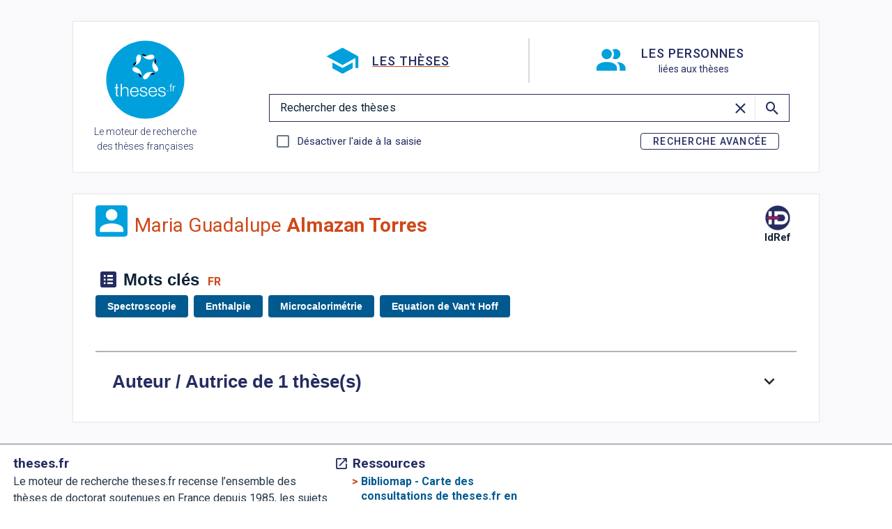

--- FILE ---
content_type: text/css; charset=utf-8
request_url: https://theses.fr/_nuxt/HeaderMobile.CtzggWQf.css
body_size: 247
content:
.mobile-nav-bar[data-v-4d18738b]{align-content:center;background-color:rgb(var(--v-theme-surface));display:flex;height:50px;justify-content:space-between;padding:10px}.mobile-nav-bar .left-side-buttons[data-v-4d18738b],.mobile-nav-bar .right-side-buttons[data-v-4d18738b]{display:flex;flex-direction:row}.mobile-nav-bar .left-side-buttons .language-accessibility-button[data-v-4d18738b]{margin-top:-3px;padding-left:.7em}.mobile-nav-bar .left-side-buttons .language-accessibility-button img[data-v-4d18738b]{height:28px}.mobile-nav-bar .right-side-buttons button[data-v-4d18738b]{padding-right:.7em}.nav-bar-list-burger[data-v-4d18738b] svg{height:34px!important;width:34px!important}#logoIMG[data-v-4d18738b]{margin-top:30px}.logos-droite[data-v-4d18738b]{height:40px}.buttons[data-v-4d18738b]{align-items:center;display:flex}.buttons:focus-visible i[data-v-4d18738b],.buttons:focus-visible img[data-v-4d18738b]{border:2px solid rgb(var(--v-theme-secondary-darken-2))}.languages-btn-container[data-v-4d18738b]{display:inline-flex;justify-self:center;margin-bottom:10px;padding-top:10px;width:-moz-fit-content;width:fit-content}.languages-btn-container[data-v-4d18738b] .v-btn--size-small{font-size:unset;min-width:unset;width:2.3em}.languages-btn-layout-wrapper[data-v-4d18738b]{display:inline-grid;grid-template-columns:1fr 1fr;width:100%}.languages-btn[data-v-4d18738b]{display:inline-grid;font-family:Roboto,sans-serif;font-weight:500;grid-column-end:3;grid-template-columns:1fr .1fr 1fr .1fr 1fr;max-width:150px}.languages-btn button p[data-v-4d18738b]{grid-row-start:1}.languages-btn p[data-v-4d18738b]{width:2px}.selected[data-v-4d18738b]{color:rgb(var(--v-theme-orange-abes));font-weight:700}[data-v-4d18738b] .v-btn--variant-plain{opacity:1!important}[data-v-4d18738b] .v-switch__track{background-color:rgb(var(--v-theme-gris-switch))}.switch-list[data-v-4d18738b]{list-style-type:none}


--- FILE ---
content_type: image/svg+xml
request_url: https://theses.fr/_nuxt/logo-mesr.G5yummCZ.svg
body_size: 6845
content:
<?xml version="1.0" encoding="UTF-8" standalone="no"?>
<svg
   viewBox="0 0 1105.3571 836.76"
   version="1.1"
   id="svg120"
   sodipodi:docname="logo-mesr.svg"
   inkscape:export-filename="C:\Users\arnaud\Desktop\logo-mesr.png"
   inkscape:export-xdpi="7.342607"
   inkscape:export-ydpi="7.342607"
   width="1105.3571"
   height="836.76001"
   inkscape:version="1.1.2 (0a00cf5339, 2022-02-04, custom)"
   xmlns:inkscape="http://www.inkscape.org/namespaces/inkscape"
   xmlns:sodipodi="http://sodipodi.sourceforge.net/DTD/sodipodi-0.dtd"
   xmlns="http://www.w3.org/2000/svg"
   xmlns:svg="http://www.w3.org/2000/svg">
  <sodipodi:namedview
     id="namedview122"
     pagecolor="#ffffff"
     bordercolor="#666666"
     borderopacity="1.0"
     inkscape:pageshadow="2"
     inkscape:pageopacity="0.0"
     inkscape:pagecheckerboard="0"
     showgrid="false"
     units="px"
     width="1105.3571px"
     inkscape:zoom="0.6633761"
     inkscape:cx="578.10343"
     inkscape:cy="503.48513"
     inkscape:window-width="1920"
     inkscape:window-height="1017"
     inkscape:window-x="-1928"
     inkscape:window-y="100"
     inkscape:window-maximized="1"
     inkscape:current-layer="vect" />
  <defs
     id="defs4">
    <style
       id="style2">.cls-1{fill:#000091;}.cls-2{fill:#e1000f;}.cls-3{fill:#9d9d9c;}.cls-4{fill:none;}</style>
  </defs>
  <rect
     style="fill:#ffffff;stroke:none;stroke-width:1.47039;stroke-linecap:round;stroke-linejoin:round;stop-color:#000000"
     id="rect961"
     width="1105.3571"
     height="836.76001"
     x="1.4648437e-05"
     y="0"
     inkscape:export-filename="C:\Users\arnaud\Desktop\logo-mesr.png"
     inkscape:export-xdpi="7.342607"
     inkscape:export-ydpi="7.342607" />
  <g
     id="vect"
     inkscape:export-filename="C:\Users\arnaud\Desktop\logo-mesr.png"
     inkscape:export-xdpi="7.342607"
     inkscape:export-ydpi="7.342607"
     transform="scale(0.97006246,1)">
    <path
       d="m 293.6,730.36 c 1.74,0 3.24,1.31 2.44,4.65 l -8.04,1.87 c 1.41,-3.75 3.76,-6.52 5.64,-6.52 m 4.46,13 h -1.6 c -2,2.39 -4.18,4.27 -6.34,4.27 -2.16,0 -3.33,-1.32 -3.33,-4.27 a 17.92,17.92 0 0 1 0.37,-3.57 l 13,-4.28 c 2.54,-6 -0.51,-8.64 -4.08,-8.64 -6.15,0 -13.15,10.29 -13.15,19.3 0,4 1.92,6.25 4.93,6.25 3.52,0 7.18,-3.43 10.19,-9.06 m -2.58,-18.88 9.15,-8.55 v -1 h -4.96 l -5.63,9.54 z m -28.08,6 h 4.32 l -6.86,18.73 c -0.61,1.6 0.23,3.2 1.88,3.2 3.9,0 10.19,-3.85 12.4,-9.11 h -1.23 c -1.73,1.83 -5.07,4.27 -7.93,4.79 l 6.29,-17.61 h 6.43 l 0.8,-2.68 h -6.24 l 2.39,-6.76 h -2.49 l -4.46,6.76 -5.3,0.75 z m -5.83,-0.89 c 0.52,-1.74 -0.65,-2.73 -1.55,-2.73 -3.75,0 -8.21,3.38 -10,8.13 h 1.22 c 1.22,-1.74 3.29,-3.67 5.21,-4 l -7.18,18.69 a 1.88,1.88 0 0 0 1.55,2.73 c 3.57,0 7.75,-3.43 9.53,-8.13 h -1.22 c -1.22,1.74 -3.29,3.67 -5.21,4 z m 1.32,-9.4 a 3.1,3.1 0 1 0 -3.1,-3.1 3.06,3.06 0 0 0 3.1,3.1 M 221.52,749 c -0.94,2.12 0,3.48 2.11,3.48 1.27,0 1.83,-0.33 2.35,-1.69 l 5,-13.2 c 2.3,-2.82 7,-5.82 8.92,-5.82 1.36,0 1.17,1.13 0.28,2.82 l -7.65,14.69 a 2.16,2.16 0 0 0 1.87,3.2 c 3.76,0 8.22,-3.38 10,-8.13 h -1.22 c -1.23,1.74 -3.29,3.67 -5.22,4 L 244.53,735 a 10.75,10.75 0 0 0 1.27,-4.56 3.24,3.24 0 0 0 -3.48,-3.57 c -3.24,0 -6.53,3.67 -10.42,8.17 v -3.47 c 0,-2.49 -0.8,-4.7 -3.06,-4.7 -1.41,0 -2.77,1.22 -4,3 v 0.47 c 2.45,-0.14 3.53,3.52 1.79,7.37 z m -0.1,-16.34 c 0.9,-3.05 0.43,-5.73 -1.92,-5.73 -2.77,0 -3.48,2.12 -6.29,8.17 v -3.47 c 0,-2.49 -0.8,-4.7 -3.06,-4.7 -2.63,0 -5,4.09 -6.85,8.13 h 1.22 c 1.27,-1.84 2.44,-2.92 3.38,-2.92 1.13,0 1.74,1.74 0,5.59 L 202.83,749 c -0.94,2.12 0,3.48 2.11,3.48 1.27,0 1.83,-0.33 2.35,-1.69 l 5,-13.2 c 1.41,-1.74 2.67,-3.24 4.27,-4.93 z m -28.83,-2.25 c 1.74,0 3.24,1.31 2.44,4.65 l -8.03,1.82 c 1.4,-3.75 3.75,-6.52 5.63,-6.52 m 4.46,13 h -1.59 c -2,2.39 -4.18,4.27 -6.34,4.27 -2.16,0 -3.34,-1.32 -3.34,-4.27 a 17.21,17.21 0 0 1 0.38,-3.57 l 13,-4.28 c 2.54,-6 -0.51,-8.64 -4.08,-8.64 -6.15,0 -13.15,10.29 -13.15,19.3 0,4 1.93,6.25 4.93,6.25 3.52,0 7.19,-3.43 10.19,-9.06 m -30.7,-12.86 h 4.32 l -6.86,18.73 c -0.61,1.6 0.24,3.2 1.88,3.2 3.9,0 10.19,-3.85 12.4,-9.11 h -1.22 c -1.74,1.83 -5.08,4.27 -7.94,4.79 l 6.29,-17.61 h 6.44 l 0.79,-2.68 h -6.24 l 2.39,-6.76 h -2.49 l -4.46,6.76 -5.3,0.75 z m -23.72,14.6 c 0,-5.77 6.44,-13.62 10.05,-13.62 a 8,8 0 0 1 2.21,0.29 l -3.76,10 c -2.16,2.63 -5.49,5.82 -7,5.82 -0.89,0 -1.46,-0.75 -1.46,-2.49 m 19.77,-19.3 -2,-0.14 -2.21,2.16 h -0.47 c -10.7,0 -19.95,12 -19.95,20.76 a 3.55,3.55 0 0 0 3.85,3.85 c 2.77,0 5.49,-3.95 8.54,-8.17 l -0.14,1.5 c -0.37,4.32 0.94,6.67 3.2,6.67 2.63,0 5,-4.09 6.85,-8.13 h -1.22 c -1.27,1.84 -2.44,2.92 -3.38,2.92 -0.94,0 -1.69,-1.79 0,-5.59 z m -22.82,6.81 c 0.89,-3.05 0.42,-5.73 -1.92,-5.73 -2.77,0 -3.48,2.12 -6.3,8.17 v -3.47 c 0,-2.49 -0.79,-4.7 -3.05,-4.7 -2.63,0 -5,4.09 -6.85,8.13 h 1.22 c 1.26,-1.84 2.44,-2.92 3.38,-2.92 1.12,0 1.73,1.74 0,5.59 L 121,749 c -0.94,2.12 0,3.48 2.11,3.48 1.27,0 1.83,-0.33 2.35,-1.69 l 5,-13.2 c 1.41,-1.74 2.68,-3.24 4.28,-4.93 z m -36,18.88 0.47,-1.46 c -6.24,-1.17 -7,-1.17 -4.55,-8 l 2.53,-7 H 109 c 3.1,0 3.15,1.27 2.68,4.65 h 1.79 l 4.13,-11.32 h -1.79 c -1.55,2.68 -2.77,4.65 -6.15,4.65 h -6.81 l 3.62,-9.9 c 1.13,-3.15 1.78,-3.81 6,-3.81 h 3 c 4.37,0 4.89,1.18 4.89,5.59 h 1.74 l 1.45,-7.7 H 97.64 l -0.47,1.45 c 5,1 5.49,1.51 3.15,8 l -5.64,15.4 c -2.35,6.43 -3.33,7 -9.11,8 l -0.42,1.46 z"
       id="path6" />
    <path
       d="m 230.72,671.66 c 1.74,0 3.24,1.31 2.44,4.65 l -8.07,1.88 c 1.4,-3.76 3.75,-6.53 5.63,-6.53 m 4.46,13 h -1.59 c -2,2.39 -4.18,4.27 -6.34,4.27 -2.16,0 -3.34,-1.32 -3.34,-4.27 a 17.21,17.21 0 0 1 0.38,-3.57 l 13,-4.28 c 2.53,-6 -0.52,-8.64 -4.09,-8.64 -6.15,0 -13.15,10.29 -13.15,19.3 0,4 1.93,6.25 4.93,6.25 3.52,0 7.19,-3.43 10.19,-9.06 m -2.58,-18.88 9.16,-8.55 v -1 h -4.93 l -5.64,9.53 z m -28.08,6 h 4.32 L 202,690.54 c -0.61,1.59 0.24,3.19 1.88,3.19 3.9,0 10.19,-3.85 12.4,-9.11 H 215 c -1.74,1.83 -5.07,4.27 -7.94,4.79 l 6.29,-17.61 h 6.44 l 0.8,-2.68 h -6.25 l 2.39,-6.76 h -2.48 l -4.47,6.76 -5.3,0.75 z m -5.82,-0.89 c 0.51,-1.74 -0.66,-2.73 -1.55,-2.73 -3.76,0 -8.22,3.38 -10,8.13 h 1.22 c 1.23,-1.74 3.29,-3.67 5.22,-4 L 186.39,691 a 1.87,1.87 0 0 0 1.55,2.72 c 3.57,0 7.75,-3.43 9.54,-8.13 h -1.23 c -1.22,1.74 -3.28,3.67 -5.21,4 z m 1.31,-9.4 a 3.1,3.1 0 1 0 -3.1,-3.09 3.06,3.06 0 0 0 3.1,3.09 m -25,28.11 13.1,-34.33 -0.42,-0.52 -8.22,0.94 v 1 l 1.6,1.22 c 1.45,1.13 1,2.21 -0.33,5.68 l -10.24,27 a 2.16,2.16 0 0 0 1.88,3.19 c 3.76,0 7.75,-3.38 9.53,-8.13 h -1.22 a 10.63,10.63 0 0 1 -5.68,4 m -24.89,-3.2 c 0,-5.77 6.43,-13.62 10.05,-13.62 a 8,8 0 0 1 2.21,0.29 l -3.76,10 c -2.16,2.63 -5.49,5.82 -7,5.82 -0.9,0 -1.46,-0.75 -1.46,-2.49 m 19.77,-19.3 -2,-0.14 -2.21,2.16 h -0.47 c -10.71,0 -20,12 -20,20.76 a 3.56,3.56 0 0 0 3.85,3.85 c 2.77,0 5.5,-4 8.55,-8.17 l -0.14,1.5 c -0.38,4.32 0.94,6.67 3.19,6.67 2.63,0 5,-4.09 6.86,-8.13 h -1.22 c -1.27,1.84 -2.44,2.92 -3.38,2.92 -0.94,0 -1.69,-1.79 0,-5.59 z m -47.8,31.18 c 0,-2.48 2.39,-4 5.82,-5.4 a 41.65,41.65 0 0 0 5.07,1.93 c 3.57,1.17 4.93,1.64 4.93,2.72 0,2.3 -3.9,4 -9.2,4 -4.46,0 -6.62,-0.94 -6.62,-3.29 m 9.72,-15.16 c -1.55,0 -2.16,-1.32 -2.16,-2.82 0,-4.18 2.25,-10.33 5.77,-10.33 1.55,0 2.16,1.31 2.16,2.81 0,4.18 -2.25,10.34 -5.77,10.34 M 142,696 c 0,-3 -2.68,-4.08 -7.05,-5.4 -3.75,-1.12 -5.44,-1.45 -5.44,-2.67 0,-1 0.79,-2.16 2.39,-3 a 11,11 0 0 0 10.14,-10.52 6.32,6.32 0 0 0 -0.51,-2.58 h 5.21 l 0.8,-2.68 h -8.27 a 6.37,6.37 0 0 0 -3.33,-0.94 10.89,10.89 0 0 0 -10.75,10.38 6.05,6.05 0 0 0 5,6.25 c -3.05,1.36 -4.74,3 -4.74,4.83 a 3,3 0 0 0 1.27,2.54 c -7,2.07 -9.82,4.41 -9.82,7.75 0,3.34 4.28,4.6 9.35,4.6 8.59,0 15.78,-4.65 15.78,-8.55 m -32.83,-20.1 c 3.1,0 3.15,1.27 2.68,4.65 h 1.78 l 4.14,-11.31 H 116 c -1.55,2.67 -2.77,4.64 -6.15,4.64 H 103 l 3.43,-9.43 c 1.13,-3.15 1.78,-3.76 6,-3.76 h 3 c 4.37,0 4.89,1.17 4.89,5.54 h 1.74 l 1.45,-7.7 H 97.64 L 97.17,660 c 5,1 5.49,1.51 3.15,8 l -5.64,15.4 c -2.35,6.43 -3.33,6.95 -9.11,8 l -0.42,1.46 H 114 l 5.17,-8.17 h -2 c -3.29,3.1 -7.42,6.06 -13.2,6.06 -7.65,0 -7,-0.33 -4.41,-7.33 l 2.72,-7.47 z m 3.8,-19.7 9.16,-6.29 v -1 h -5.55 l -5.07,7.28 z"
       id="path8" />
    <path
       d="m 227.67,613 c 1.74,0 3.24,1.31 2.44,4.65 l -8.11,1.84 c 1.41,-3.76 3.76,-6.53 5.64,-6.53 m 4.46,13 h -1.6 c -2,2.39 -4.18,4.27 -6.34,4.27 -2.16,0 -3.33,-1.32 -3.33,-4.27 a 18,18 0 0 1 0.37,-3.57 l 13,-4.28 c 2.54,-6 -0.51,-8.64 -4.08,-8.64 -6.15,0 -13.15,10.29 -13.15,19.3 0,4 1.92,6.25 4.93,6.25 3.52,0 7.18,-3.43 10.19,-9.06 m -2.58,-18.88 9.15,-8.55 v -1 h -4.93 l -5.63,9.53 z m -26.91,6 h 3.43 l -6.86,18.74 c -0.61,1.59 0.24,3.19 1.88,3.19 3.9,0 10.19,-3.85 12.4,-9.11 h -1.22 c -1.74,1.83 -5.08,4.27 -7.94,4.79 l 6.29,-17.61 h 6.44 l 0.79,-2.68 h -6.24 l 2.39,-6.76 h -2.49 l -4.46,6.76 -4.41,0.75 z m -3.38,2.11 c 0.89,-3.05 0.42,-5.73 -1.93,-5.73 -2.77,0 -3.47,2.12 -6.29,8.17 v -3.47 c 0,-2.49 -0.8,-4.7 -3,-4.7 -2.63,0 -5,4.09 -6.86,8.13 h 1.22 c 1.27,-1.83 2.45,-2.91 3.38,-2.91 1.13,0 1.74,1.73 0,5.58 l -5.07,11.27 c -0.94,2.12 0.05,3.48 2.12,3.48 a 2.09,2.09 0 0 0 2.34,-1.69 l 5,-13.2 c 1.41,-1.73 2.68,-3.24 4.28,-4.93 z M 170.43,613 c 1.73,0 3.24,1.31 2.44,4.65 l -8.08,1.88 c 1.41,-3.76 3.76,-6.53 5.64,-6.53 m 4.46,13 h -1.6 c -2,2.39 -4.18,4.27 -6.34,4.27 -2.16,0 -3.33,-1.32 -3.33,-4.27 a 18,18 0 0 1 0.37,-3.57 l 13,-4.28 c 2.54,-6 -0.52,-8.64 -4.09,-8.64 -6.15,0 -13.14,10.29 -13.14,19.3 0,4 1.92,6.25 4.93,6.25 3.52,0 7.18,-3.43 10.19,-9.06 M 143,631.23 c -1.27,0 -3.1,-1.18 -3.1,-2.21 a 26.86,26.86 0 0 1 1.27,-3.62 l 2.11,-5.59 c 2.26,-2.67 5.69,-5.54 7.61,-5.54 1.18,0 2.07,0.75 2.07,2.49 0,5.12 -4.79,14.47 -10,14.47 m 14.79,-16.53 c 0,-3.81 -1.4,-5.22 -4,-5.22 -3.29,0 -6.39,3.48 -9.49,7.7 l 7.84,-20.61 -0.42,-0.52 -8.22,0.94 v 1 l 1.6,1.22 c 1.45,1.13 1,2.3 -0.33,5.68 l -8.45,21.79 a 25.38,25.38 0 0 0 -1.37,4 c 0,2.26 3.06,4.37 5.83,4.37 6.38,0 17,-11.51 17,-20.33 m -25.54,-2.49 a 1.93,1.93 0 0 0 -1.55,-2.73 c -3.76,0 -8.22,3.38 -10,8.13 h 1.22 c 1.22,-1.74 3.28,-3.67 5.21,-4 L 120,632.31 a 1.87,1.87 0 0 0 1.5,2.69 c 3.56,0 7.74,-3.43 9.53,-8.12 h -1.22 c -1.22,1.73 -3.29,3.66 -5.22,4 z m 1.31,-9.39 a 3.1,3.1 0 1 0 -3.1,-3.1 3.1,3.1 0 0 0 3.1,3.1 m -18.92,-3 H 97.55 l -0.47,1.46 c 5,1 5.49,1.5 3.14,8 l -5.54,15.4 c -2.35,6.43 -3.33,7 -9.11,8 l -0.42,1.46 h 26 L 116.8,624 h -2 c -3.2,3.52 -7,7.94 -12.73,7.94 -4.37,0 -4.88,-0.75 -2.53,-7.33 l 5.54,-15.4 c 2.3,-6.43 3.33,-7 9.11,-8 z"
       id="path10" />
    <path
       class="cls-1"
       d="m 181.65,160 c 0.91,-0.91 1.84,-1.89 2.75,-2.88 v 0 a 55.32,55.32 0 0 1 5.36,-5.47 17.66,17.66 0 0 1 1.75,-1.39 c 0.16,-0.16 0.16,-0.49 0.32,-0.65 -0.8,0.32 -1.28,1 -2.09,1.29 -0.16,0 -0.32,-0.16 -0.16,-0.32 l 1.72,-1.29 h -0.11 c -0.16,0 -0.16,-0.16 -0.16,-0.32 -2.09,-0.32 -3.7,1.13 -5.14,2.41 -0.33,0.16 -0.65,-0.16 -0.81,-0.16 -2.41,0.8 -4.18,2.89 -6.59,3.86 v -0.32 a 30.78,30.78 0 0 1 -2.89,1.12 17.26,17.26 0 0 1 -4,0.16 56.77,56.77 0 0 0 -5.84,1 h -0.17 a 13.78,13.78 0 0 0 -3,1.21 l -0.11,0.06 a 3.48,3.48 0 0 1 -0.24,0.28 3.74,3.74 0 0 1 -1.1,1 16.53,16.53 0 0 0 -2.66,2.09 0.45,0.45 0 0 1 -0.26,0.08 c -0.86,0.83 -1.71,1.67 -2.59,2.48 a 0.78,0.78 0 0 1 -0.49,0.06 v 0 c 0,-0.06 0.07,-0.11 0.1,-0.16 l 0.41,-0.68 c 0.15,-0.25 0.31,-0.5 0.48,-0.74 0.17,-0.24 0.44,-0.66 0.68,-1 a 0.15,0.15 0 0 0 0,-0.21 0.28,0.28 0 0 0 -0.22,-0.09 15.52,15.52 0 0 1 2.7,-2 v 0 c -0.11,0 -0.26,0 -0.18,-0.16 0.08,-0.16 0.18,-0.29 0.27,-0.44 l 0.06,-0.14 a 0.8,0.8 0 0 1 -0.13,-0.13 5.92,5.92 0 0 0 -0.75,0.53 c -0.39,0.35 -0.69,1.06 -1.27,1.05 h -0.24 l -0.17,-0.06 v 0 0 0 l 0.08,-0.14 c 0,-0.05 0,-0.1 0.08,-0.14 l 0.06,-0.11 0.11,-0.21 0.09,-0.14 c 0.07,-0.12 0.14,-0.24 0.2,-0.36 a 1,1 0 0 0 0.1,-0.17 l 0.18,-0.29 a 0.2,0.2 0 0 0 -0.13,-0.29 3.91,3.91 0 0 1 1.1,-1 v 0 c 0.61,-0.31 1.23,-0.68 1.84,-1 l 0.27,-0.23 a 11.28,11.28 0 0 0 -2.56,1.26 1.32,1.32 0 0 0 -0.27,0.15 c 0,0 -0.18,0.07 -0.4,-0.15 a 0.18,0.18 0 0 1 0,-0.11 c 0.16,-0.33 0.64,-0.49 1,-0.81 0.16,0 0.32,0 0.32,0.16 5.14,-4 12.21,-3.05 18.16,-5.14 l 1.44,-1 c 0.81,-0.33 1.45,-1.13 2.41,-1.61 a 7.09,7.09 0 0 0 2.74,-3.7 0.56,0.56 0 0 0 -0.16,-0.32 24.56,24.56 0 0 1 -7.08,5.3 c -3.37,1.77 -7.07,1.45 -10.6,1.93 0.16,-0.32 0.48,-0.32 0.8,-0.32 0,-0.48 0.32,-0.64 0.64,-1 h 0.49 c 0.16,0 0.16,-0.32 0.32,-0.32 0.32,0 0.8,-0.16 0.64,-0.16 -0.48,-0.65 -1.45,0.48 -2.25,0 0.32,-0.33 0.16,-0.81 0.48,-1 h 0.64 a 1.11,1.11 0 0 1 0.33,-0.64 c 2.41,-1.45 4.66,-2.57 6.91,-3.86 -0.49,0 -0.81,0.48 -1.29,0.16 0.32,0 0,-0.48 0.32,-0.48 1.77,-0.48 3.22,-1.45 5,-2.09 -0.64,0 -1.12,0.48 -1.76,0 0.32,-0.16 0.48,-0.48 1,-0.48 v -0.48 c 0,-0.16 0.16,-0.16 0.32,-0.16 a 0.55,0.55 0 0 1 -0.32,-0.17 c 0.16,-0.32 0.64,-0.16 1,-0.48 -0.17,0 -0.49,0 -0.49,-0.16 a 3.22,3.22 0 0 1 2.09,-1 c -0.16,-0.32 -0.64,0 -0.64,-0.32 0,-0.16 0.16,-0.16 0.32,-0.16 h -0.32 c -0.32,-0.16 -0.16,-0.49 -0.16,-0.65 1,-1.12 1,-2.57 1.45,-3.85 -0.17,0 -0.33,0 -0.33,-0.17 -1.6,1.77 -4.17,2.42 -6.59,3.06 h -0.8 a 3.27,3.27 0 0 1 -2.73,-0.16 11.37,11.37 0 0 1 -1.61,-1.29 18.84,18.84 0 0 0 -4,-1.93 36.17,36.17 0 0 0 -12.37,-1.76 c 1.77,-1 3.72,-1.05 5.62,-1.61 2.74,-0.8 5.31,-1.77 8.2,-1.61 a 5.43,5.43 0 0 0 -1.61,0 c -2.25,-0.16 -4.5,0.48 -6.91,1 -1.6,0.32 -3.05,1 -4.66,1.28 -1,0.32 -1.44,1.29 -2.57,1.13 v -0.49 c 1.61,-1.92 3.54,-3.85 6.11,-4 2.89,-0.49 5.62,0 8.52,0.32 a 41,41 0 0 1 6.1,1.12 c 0.81,0 1,1.29 1.61,1.45 1,0.32 1.93,0 2.89,0.64 0,-0.32 -0.16,-0.64 0,-1 0.65,-0.64 1.45,0.16 2.09,-0.16 1.29,-0.81 -1.12,-2.25 -1.77,-3.38 a 0.56,0.56 0 0 1 0.16,-0.32 c 1.29,1.13 2.25,2.41 3.86,3.22 0.81,0.32 2.73,0.8 2.41,-0.17 -0.8,-1.76 -2.41,-3.21 -3.69,-4.82 V 124 c -0.33,0 -0.33,-0.16 -0.49,-0.32 v -0.64 c -0.64,-0.33 -0.48,-1 -0.8,-1.45 -0.48,-0.8 -0.16,-1.93 -0.48,-2.89 a 17,17 0 0 1 -0.64,-2.74 c -0.49,-2.73 -1.13,-5.14 -1.45,-7.71 -0.32,-3.05 1.77,-5.46 3.21,-8.2 A 13.89,13.89 0 0 1 183,95 a 14.17,14.17 0 0 1 3,-5.19 13.45,13.45 0 0 1 5,-3.22 43.16,43.16 0 0 1 4.26,-1.59 H 85 v 85 h 78.1 c 3.06,-2.2 6.12,-3.25 10.39,-5.35 1.98,-0.99 6.6,-3.11 8.16,-4.65 z m -24.71,-11.51 c -0.32,0 -1,0.16 -0.81,-0.16 0.17,-0.81 1.29,-0.81 1.93,-1.13 0.32,-0.16 0.81,-0.48 1.13,-0.32 0.32,0.48 0.8,0.32 1.12,0.64 -0.96,0.95 -2.25,0.48 -3.37,0.95 z m -24.59,-3.54 a 0.56,0.56 0 0 1 -0.16,-0.32 48.81,48.81 0 0 0 5.14,-8.2 22.19,22.19 0 0 0 5.47,-4.49 31.13,31.13 0 0 1 9,-7.08 6.23,6.23 0 0 1 4.2,0.14 c -0.48,0.65 -1.28,0.49 -1.92,1 a 0.6,0.6 0 0 1 -0.49,-0.16 0.59,0.59 0 0 0 0.16,-0.48 c -1.6,1.76 -3.85,2.57 -5.14,4.66 -1,1.6 -1.61,3.69 -3.69,4.17 -0.65,0.17 0.16,-0.48 -0.17,-0.32 -5.01,3.03 -8.54,6.72 -12.4,11.06 z m 13.34,-10.6 c -0.16,0.32 -0.34,0.35 -0.48,0.64 a 1.23,1.23 0 0 1 -0.65,0.64 c -0.16,0 -0.32,0 -0.32,-0.16 a 2,2 0 0 1 1.29,-1.45 c 0.16,-0.02 0.16,0.14 0.16,0.31 z m 7.46,24.07 a 1.33,1.33 0 0 1 -0.39,0.47 c 0.2,0 0.34,0.13 0.21,0.25 a 3.45,3.45 0 0 1 -1.22,0.85 h -0.25 c -0.19,0.19 -0.39,0.38 -0.6,0.56 -0.21,0.18 -1.07,0 -0.8,-0.2 0.27,-0.2 0.79,-0.75 1.19,-1.12 a 8,8 0 0 0 0.67,-0.64 1.88,1.88 0 0 1 0.34,-0.35 c 0.13,-0.08 0.98,-0.15 0.85,0.16 z m -2.88,-1.32 v 0 c -0.6,0.43 -1.2,0.86 -1.83,1.23 -0.63,0.37 -1.41,0.7 -2.12,1 0,0 0,0 0,0 a 0.22,0.22 0 0 0 -0.27,-0.07 7.57,7.57 0 0 0 -1.62,1.24 l -0.23,0.21 v 0 0 c -0.08,0.07 -0.15,0.15 -0.23,0.23 v 0 0 l -0.35,0.37 a 0.77,0.77 0 0 1 -0.21,0.23 c -0.1,0.06 -0.38,0.06 -0.35,-0.12 v 0 l -0.29,0.14 -0.25,0.14 h -0.11 -0.11 l -0.58,0.49 a 9.75,9.75 0 0 0 -0.94,1 v 0 0 l -0.05,0.06 v 0.07 0 l -0.11,0.16 v 0 a 0.26,0.26 0 0 1 -0.13,0.06 l -0.07,-0.09 c 0,0 0,-0.05 0,-0.08 a 2.15,2.15 0 0 1 -0.14,-0.26 v 0 a 0.2,0.2 0 0 1 0,-0.08 c 0.17,-0.18 0.34,-0.38 0.5,-0.58 v 0 l 0.17,-0.21 0.27,-0.34 a 1.47,1.47 0 0 1 0.1,-0.13 l 0.5,-0.68 v 0 a 0.36,0.36 0 0 0 0.07,-0.1 c 0.08,-0.11 0.15,-0.23 0.22,-0.34 l 0.18,-0.32 v 0 0 a 0.14,0.14 0 0 0 0,-0.06 c 0.06,-0.12 0.11,-0.25 0.16,-0.38 v 0 -0.1 c 0,-0.06 0,-0.12 0.05,-0.18 v 0 0 a 1.69,1.69 0 0 0 0,-0.24 0.12,0.12 0 0 0 0,-0.1 4.87,4.87 0 0 1 0.64,-0.87 h -0.07 c -0.23,0.15 -0.39,0.36 -0.6,0.52 -0.21,0.16 -0.5,-0.09 -0.29,-0.25 a 4,4 0 0 0 0.37,-0.33 v 0 a 9.07,9.07 0 0 1 0.82,-0.82 5.43,5.43 0 0 0 0.5,-0.38 l 0.07,-0.06 a 3.52,3.52 0 0 1 0.36,-0.41 v 0 c 1.54,-1.49 4.13,-1.42 6.16,-2.37 0.8,-0.32 1.77,0.16 2.57,0 a 2.36,2.36 0 0 1 1.45,0.33 c -1.56,0.73 -2.89,1.62 -4.21,2.45 z m 3.29,-11.18 c -0.16,-0.16 0.49,0 0.65,-0.32 h -1.29 c -0.16,0 -0.16,-0.17 -0.16,-0.33 -0.8,0.16 -1.77,0.49 -2.57,0.65 -1.13,0.32 -2.09,1.12 -3.38,1.44 -1.76,0.65 -3.21,2.09 -5.14,2.74 -0.16,0 -0.16,-0.17 -0.16,-0.33 0.16,-0.48 0.8,-0.64 1.12,-1.12 0,-0.16 0,-0.32 -0.16,-0.32 1.29,-1.77 3.06,-2.73 4.66,-4.18 v -0.48 c 0.49,-0.65 1.29,-1 1.61,-1.77 a 2.92,2.92 0 0 1 1.61,-1.45 c -0.16,-0.16 -0.48,-0.16 -0.48,-0.48 -0.65,0 -1.29,0.32 -1.93,-0.16 a 2.28,2.28 0 0 1 1,-0.57 0.62,0.62 0 0 1 -0.37,-0.23 c -0.16,-0.32 0.31,-0.68 0.8,-0.81 0.65,-0.16 1.45,-0.16 1.93,-0.64 -1.12,-0.16 -2.41,0.32 -3.53,-0.32 a 8.55,8.55 0 0 1 4,-4.82 c 0.16,0 0.48,0 0.48,0.16 a 1.56,1.56 0 0 1 -1.29,1.6 17.62,17.62 0 0 1 3.86,1 c -0.16,0.32 -0.48,0.16 -0.64,0.16 0.8,0.48 1.76,0.16 2.57,0.8 -0.48,0.49 -1,0 -1.45,0 5,1.45 10.29,2.58 14.46,5.79 a 44,44 0 0 1 -11.08,3.37 3.55,3.55 0 0 1 -1.29,-0.16 c 0,0.16 0,0.49 -0.16,0.49 a 2.66,2.66 0 0 0 -1.61,0.32 2,2 0 0 1 -2.06,-0.05 z"
       id="path12" />
    <path
       class="cls-2"
       d="m 318.84,85 h -91.48 a 4.07,4.07 0 0 1 0.86,0.41 l 2.31,1.22 a 7.59,7.59 0 0 1 3.07,2.58 c 0.32,0.48 0.8,1.44 0.48,2.09 -0.32,0.65 -0.48,2.08 -1.29,2.41 a 6,6 0 0 1 -3.37,0.32 8.11,8.11 0 0 1 -1.93,-0.32 c 2.41,1 4.66,2.09 6.27,4.34 0.16,0.32 0.8,0.48 1.44,0.48 0.16,0 0.16,0.32 0.16,0.48 -0.32,0.32 -0.64,0.48 -0.48,1 h 0.48 c 0.81,-0.32 0.65,-1.92 1.77,-1.44 a 1.81,1.81 0 0 1 0.65,2.41 19.36,19.36 0 0 1 -1.93,1.61 1.37,1.37 0 0 0 0,1.12 5,5 0 0 1 0.8,1.93 c 0.48,1.12 0.64,2.41 1.13,3.53 a 22.77,22.77 0 0 1 1.12,7.24 c 0,1.28 -0.64,2.41 -0.16,3.69 a 13.31,13.31 0 0 0 1.77,3.38 25.14,25.14 0 0 1 1.77,2.57 c 1,1.61 2.73,3.21 1.92,5.14 -0.48,1.13 -2.25,1 -3.37,1.61 -1,0.8 -0.16,2.09 0.32,2.89 0.8,1.45 -1,2.41 -2.09,2.89 0.32,0.49 1,0.33 1.13,0.65 0.16,0.8 1,1.28 0.48,2.09 -0.65,1 -2.57,1.44 -1.61,2.89 0.64,1.12 0.23,2.37 -0.16,3.53 a 4,4 0 0 1 -2.89,2.42 6.62,6.62 0 0 1 -3.06,0.16 2.3,2.3 0 0 0 -1,-0.33 c -2.73,-0.32 -5.46,-1.12 -8.2,-1.12 a 9.38,9.38 0 0 0 -2.25,0.64 14.78,14.78 0 0 0 -1.94,1.72 v 0 l -0.35,0.39 -0.21,0.25 -0.14,0.17 a 14.7,14.7 0 0 0 -1.26,1.85 l -0.07,0.12 -0.13,0.23 a 15.87,15.87 0 0 0 -1.21,2.94 c -1.1,3.68 -0.62,6.84 0.15,7.61 0.21,0.21 5.3,1.78 8.85,3.36 A 29.63,29.63 0 0 1 229,170 h 89.84 z"
       id="path14" />
    <path
       class="cls-3"
       d="m 232.8,116 c 0.64,0.16 1.6,0.16 1.6,0.48 -0.32,1.29 -2.25,1.61 -3.21,2.9 h -0.48 c -0.48,0.32 -0.32,1.12 -0.81,1.12 a 2.26,2.26 0 0 0 -1.44,0.16 2.73,2.73 0 0 0 2.41,1 0.73,0.73 0 0 1 0.48,0.65 0.5,0.5 0 0 0 0.32,-0.16 c 0.16,0 0.32,0 0.32,0.16 v 0.64 c -0.48,0.64 -1.28,0.32 -1.93,0.48 a 7.24,7.24 0 0 0 3.7,0 c 1,-0.32 0,-1.93 0.64,-2.73 -0.32,0 0,-0.48 -0.32,-0.48 a 5.91,5.91 0 0 1 1,-1 1.14,1.14 0 0 0 1,-0.48 c 0,-0.32 -0.64,-0.48 -0.48,-0.8 1,-0.64 1.77,-1.61 1.45,-2.57 -0.17,-0.48 -1.45,-0.48 -2.25,-0.81 a 5.42,5.42 0 0 0 -2.74,0.16 13.7,13.7 0 0 0 -2.41,0.65 11.12,11.12 0 0 0 -3.05,1.6 22.74,22.74 0 0 1 3.53,-1 10.47,10.47 0 0 1 2.67,0.03 z"
       id="path16" />
    <path
       d="m 85.38,212.53 h 16.16 l 15.61,26.84 15.61,-26.84 h 16.15 v 63.9 H 136 V 230.6 l -14.24,23.92 h -9.13 L 98.35,230.6 v 45.83 h -13 z"
       id="path18" />
    <path
       d="m 166.71,212.53 h 13 v 63.9 h -13 z"
       id="path20" />
    <path
       d="m 197.56,212.53 h 16.61 l 28.57,46.19 v -46.19 h 13 v 63.9 h -16.65 l -28.57,-46.19 v 46.19 h -13 z"
       id="path22" />
    <path
       d="m 273.59,212.53 h 13 v 63.9 h -13 z"
       id="path24" />
    <path
       d="m 308.09,258.9 c 3.84,4.93 9,7.85 14.15,7.85 5.15,0 8.22,-2.74 8.22,-7.3 0,-11.78 -29,-8.58 -29,-30.21 0,-10.14 8.4,-18.53 20.63,-18.53 9.58,0 16.89,4.29 22.36,10.77 l -9.49,8.58 c -3.74,-4.84 -7.94,-8 -12.78,-8 -4.56,0 -7.57,2.93 -7.57,6.76 0,11.59 29,8.31 29,30.21 -0.18,12.05 -9.58,19.26 -21.27,19.26 -10.77,0 -18,-3.92 -23.64,-10.68 z"
       id="path26" />
    <path
       d="m 350.17,212.53 h 52.4 v 11.78 h -19.72 v 52.12 h -13 v -52.12 h -19.68 z"
       id="path28" />
    <path
       d="m 414,212.53 h 37.25 v 10.77 h -24.31 v 15.15 h 20.63 v 10.78 h -20.63 v 16.43 h 24.28 v 10.77 H 414 Z m 1.1,-17.8 h 13.3 l 10.31,12.33 h -11.86 z"
       id="path30" />
    <path
       d="m 466.28,212.53 h 19.53 c 14.06,0 22.73,7.21 22.73,19.08 0,7.76 -3.75,13.51 -10.32,16.52 l 20,28.3 H 503 l -17.1,-25.84 h -6.66 v 25.84 h -13 z m 13,10.77 v 16.52 h 7.3 c 5.48,0 8.67,-3.19 8.67,-8.39 0,-4.84 -3.19,-8.13 -8.67,-8.13 z"
       id="path32" />
    <path
       d="m 526.43,212.53 h 37.24 v 10.77 h -24.28 v 15.15 H 560 v 10.78 h -20.61 v 16.43 h 24.28 v 10.77 h -37.24 z"
       id="path34" />
    <path
       d="m 85.38,304.82 h 25.11 c 20.26,0 34,14.7 34,31.95 0,17.25 -13.69,32 -33.95,32 H 85.38 Z m 13,11.78 v 40.34 h 12.32 c 11.86,0 20.44,-8.85 20.44,-20.17 0,-11.32 -8.58,-20.17 -20.44,-20.17 z"
       id="path36" />
    <path
       d="m 156.94,304.82 h 37.25 v 10.77 h -24.28 v 15.16 h 20.62 v 10.77 H 169.91 V 358 h 24.28 v 10.77 h -37.25 z"
       id="path38" />
    <path
       d="m 233,304.82 h 13 v 52.12 h 24.28 v 11.78 H 233 Z"
       id="path40" />
    <path
       d="m 267.48,331.11 8.21,-26.29 h 13.15 l -10.59,26.29 z"
       id="path42" />
    <path
       d="m 299,304.82 h 37.24 v 10.77 h -24.31 v 15.16 h 20.63 v 10.77 H 311.93 V 358 h 24.28 v 10.77 H 299 Z"
       id="path44" />
    <path
       d="m 351.27,304.82 h 16.61 L 396.45,351 v -46.18 h 13 v 63.9 H 392.8 l -28.57,-46.19 v 46.19 h -13 z"
       id="path46" />
    <path
       d="m 431,351.19 c 3.83,4.93 8.95,7.85 14.15,7.85 5.2,0 8.21,-2.74 8.21,-7.3 0,-11.78 -29,-8.58 -29,-30.21 0,-10.14 8.4,-18.53 20.63,-18.53 9.58,0 16.88,4.29 22.36,10.77 l -9.49,8.58 c -3.75,-4.84 -7.94,-8 -12.78,-8 -4.57,0 -7.58,2.93 -7.58,6.76 0,11.59 29,8.31 29,30.21 -0.18,12.05 -9.59,19.26 -21.27,19.26 -10.77,0 -18,-3.92 -23.64,-10.68 z"
       id="path48" />
    <path
       d="m 480.06,304.82 h 37.24 v 10.77 H 493 v 15.16 h 20.63 v 10.77 H 493 V 358 h 24.3 v 10.77 h -37.24 z"
       id="path50" />
    <path
       d="m 532.36,304.82 h 13 v 63.9 h -13 z"
       id="path52" />
    <path
       d="M 607.48,352.83 V 341.7 h -16.25 v -11.05 h 29.21 v 26.84 c -5.93,7.94 -15.88,13.05 -27.84,13.05 -20.72,0 -34.87,-15.52 -34.87,-33.77 0,-18.25 13.78,-33.77 34,-33.77 11.59,0 21.08,5.2 26.92,13 l -10.22,7.94 a 20,20 0 0 0 -16.7,-8.76 c -12.05,0 -20.63,9.4 -20.63,21.63 0,12.23 9,21.63 21.54,21.63 a 21.34,21.34 0 0 0 14.84,-5.61 z"
       id="path54" />
    <path
       d="m 634.86,304.82 h 16.61 L 680,351 v -46.18 h 13 v 63.9 h -16.61 l -28.57,-46.19 v 46.19 h -13 z"
       id="path56" />
    <path
       d="m 710.89,304.82 h 37.24 v 10.77 h -24.28 v 15.16 h 20.63 v 10.77 H 723.85 V 358 h 24.28 v 10.77 h -37.24 z"
       id="path58" />
    <path
       d="m 763.19,304.82 h 16.16 l 15.65,26.84 15.61,-26.84 h 16.15 v 63.9 h -13 V 322.9 l -14.24,23.91 h -9.13 L 776.15,322.9 v 45.82 h -13 z"
       id="path60" />
    <path
       d="m 844.52,304.82 h 37.24 v 10.77 h -24.28 v 15.16 h 20.63 v 10.77 H 857.48 V 358 h 24.28 v 10.77 h -37.24 z"
       id="path62" />
    <path
       d="m 896.82,304.82 h 16.61 L 942,351 v -46.18 h 13 v 63.9 h -16.65 l -28.57,-46.19 v 46.19 h -13 z"
       id="path64" />
    <path
       d="m 966.28,304.82 h 52.39 V 316.6 H 999 v 52.12 H 986 V 316.6 h -19.72 z"
       id="path66" />
    <path
       d="m 89,443.48 c 3.84,4.93 9,7.85 14.15,7.85 5.15,0 8.22,-2.74 8.22,-7.3 0,-11.78 -29,-8.58 -29,-30.21 0,-10.14 8.4,-18.53 20.63,-18.53 9.58,0 16.89,4.29 22.36,10.77 l -9.49,8.58 c -3.74,-4.84 -7.94,-8 -12.78,-8 -4.56,0 -7.57,2.92 -7.57,6.75 0,11.59 29,8.31 29,30.21 -0.18,12.05 -9.58,19.26 -21.27,19.26 -10.77,0 -18,-3.92 -23.64,-10.68 z"
       id="path68" />
    <path
       d="m 175.11,397.11 h 13 V 436 c 0,16.79 -9.86,26.83 -25.92,26.83 -16.06,0 -25.83,-10 -25.83,-26.83 v -38.89 h 13 v 40 c 0,8.58 4.84,13.6 13,13.6 7.94,0 12.87,-5 12.87,-13.6 z"
       id="path70" />
    <path
       d="m 204.13,397.11 h 21.09 c 14.05,0 22.64,7.21 22.64,19.08 0,11.87 -8.59,19 -22.64,19 h -8.13 V 461 h -13 z m 13,10.77 v 16.52 h 8.68 c 5.47,0 8.76,-3.19 8.76,-8.39 0,-4.84 -3.29,-8.13 -8.76,-8.13 z"
       id="path72" />
    <path
       d="m 258.53,397.11 h 37.24 v 10.77 H 271.49 V 423 h 20.63 v 10.77 h -20.63 v 16.43 h 24.28 V 461 h -37.24 z m 12.6,-5.47 10.31,-12.33 h 13.33 l -11.87,12.33 z"
       id="path74" />
    <path
       d="m 310.83,397.11 h 19.54 c 14.05,0 22.73,7.21 22.73,19.08 0,7.76 -3.75,13.51 -10.32,16.52 l 20,28.3 h -15.25 l -17.07,-25.83 h -6.67 V 461 h -13 z m 13,10.77 v 16.52 h 7.31 c 5.47,0 8.67,-3.19 8.67,-8.39 0,-4.84 -3.2,-8.13 -8.67,-8.13 z"
       id="path76" />
    <path
       d="m 371,397.11 h 13 V 461 h -13 z"
       id="path78" />
    <path
       d="m 401.83,397.11 h 37.25 v 10.77 H 414.8 V 423 h 20.62 v 10.77 H 414.8 v 16.43 h 24.28 V 461 h -37.25 z"
       id="path80" />
    <path
       d="m 491.47,397.11 h 13 V 436 c 0,16.79 -9.86,26.83 -25.92,26.83 -16.06,0 -25.84,-10 -25.84,-26.83 v -38.89 h 13 v 40 c 0,8.58 4.83,13.6 13,13.6 7.94,0 12.87,-5 12.87,-13.6 z"
       id="path82" />
    <path
       d="M 520.49,397.11 H 540 c 14.06,0 22.73,7.21 22.73,19.08 0,7.76 -3.74,13.51 -10.31,16.52 l 20,28.3 h -15.24 l -17.06,-25.83 h -6.67 V 461 h -13 z m 13,10.77 v 16.52 h 7.31 c 5.47,0 8.67,-3.19 8.67,-8.39 0,-4.84 -3.2,-8.13 -8.67,-8.13 z"
       id="path84" />
    <path
       d="m 85.38,489.4 h 37.25 v 10.77 H 98.35 v 15.16 H 119 V 526.1 H 98.35 v 16.43 h 24.28 V 553.3 H 85.38 Z"
       id="path86" />
    <path
       d="m 132.48,489.4 h 52.4 v 11.78 h -19.72 v 52.12 h -13 v -52.12 h -19.68 z"
       id="path88" />
    <path
       d="m 220,489.4 h 25.11 c 20.26,0 33.95,14.7 33.95,32 0,17.3 -13.69,31.95 -33.95,31.95 H 220 Z m 13,11.78 v 40.34 h 12.3 c 11.86,0 20.44,-8.85 20.44,-20.17 0,-11.32 -8.58,-20.17 -20.44,-20.17 z"
       id="path90" />
    <path
       d="m 291.57,489.4 h 37.25 v 10.77 h -24.28 v 15.16 h 20.62 v 10.77 h -20.62 v 16.43 h 24.28 v 10.77 h -37.25 z"
       id="path92" />
    <path
       d="m 367.61,489.4 h 13 v 52.12 h 24.28 v 11.78 h -37.28 z"
       id="path94" />
    <path
       d="m 435.15,489.4 h 17 l 24.19,63.9 h -13.81 l -6.11,-16.62 h -25.56 l -6.12,16.62 H 411 Z m 17.25,36.24 -8.76,-24 -8.76,24 z"
       id="path96" />
    <path
       d="m 509.9,489.4 h 19.54 c 14,0 22.72,7.21 22.72,19.08 0,7.76 -3.74,13.51 -10.31,16.52 l 20,28.3 H 546.6 l -17.07,-25.84 h -6.67 v 25.84 h -13 z m 13,10.77 v 16.52 h 7.31 c 5.47,0 8.67,-3.19 8.67,-8.39 0,-4.84 -3.2,-8.13 -8.67,-8.13 z"
       id="path98" />
    <path
       d="m 570.05,489.4 h 37.24 v 10.77 H 583 v 15.16 h 20.63 V 526.1 H 583 v 16.43 h 24.28 v 10.77 h -37.23 z"
       id="path100" />
    <path
       d="m 666.08,534.22 10.22,7.85 c -5.84,7.94 -15.34,13 -26.93,13 -20.17,0 -34,-15.51 -34,-33.77 0,-18.26 13.78,-33.77 34,-33.77 11.59,0 21.09,5.2 26.93,13 l -10.22,7.94 a 20,20 0 0 0 -16.71,-8.76 c -12,0 -20.63,9.4 -20.63,21.63 0,12.23 8.58,21.66 20.63,21.66 a 20,20 0 0 0 16.71,-8.78 z"
       id="path102" />
    <path
       d="m 687.52,489.4 h 13 v 25.47 h 32.22 V 489.4 h 13 v 63.9 h -13 v -26.66 h -32.25 v 26.66 h -13 z"
       id="path104" />
    <path
       d="m 763.56,489.4 h 37.24 v 10.77 h -24.28 v 15.16 h 20.63 v 10.77 h -20.63 v 16.43 h 24.28 v 10.77 h -37.24 z"
       id="path106" />
    <path
       d="m 815.86,489.4 h 19.53 c 14.06,0 22.73,7.21 22.73,19.08 0,7.76 -3.74,13.51 -10.32,16.52 l 20,28.3 h -15.25 l -17.07,-25.84 h -6.66 v 25.84 h -13 z m 13,10.77 v 16.52 h 7.3 c 5.48,0 8.67,-3.19 8.67,-8.39 0,-4.84 -3.19,-8.13 -8.67,-8.13 z"
       id="path108" />
    <path
       d="m 920.55,534.22 10.23,7.85 c -5.85,7.94 -15.34,13 -26.93,13 -20.17,0 -34,-15.51 -34,-33.77 0,-18.26 13.79,-33.77 34,-33.77 11.59,0 21.08,5.2 26.93,13 l -10.23,7.94 a 20,20 0 0 0 -16.7,-8.76 c -12.05,0 -20.63,9.4 -20.63,21.63 0,12.23 8.58,21.66 20.63,21.66 a 20,20 0 0 0 16.7,-8.78 z"
       id="path110" />
    <path
       d="m 942,489.4 h 13 v 25.47 h 32.22 V 489.4 h 13 v 63.9 h -13 V 526.64 H 955 v 26.66 h -13 z"
       id="path112" />
    <path
       d="m 1018,489.4 h 37.24 v 10.77 H 1031 v 15.16 h 20.63 V 526.1 H 1031 v 16.43 h 24.28 V 553.3 H 1018 Z"
       id="path114" />
  </g>
  <g
     id="zone"
     inkscape:export-filename="C:\Users\arnaud\Desktop\logo-mesr.png"
     inkscape:export-xdpi="7.342607"
     inkscape:export-ydpi="7.342607"
     transform="scale(0.97006246,1)">
    <rect
       class="cls-4"
       x="151.36"
       y="-151.36"
       width="836.76001"
       height="1139.47"
       transform="rotate(90,569.735,418.375)"
       id="rect117" />
  </g>
</svg>
